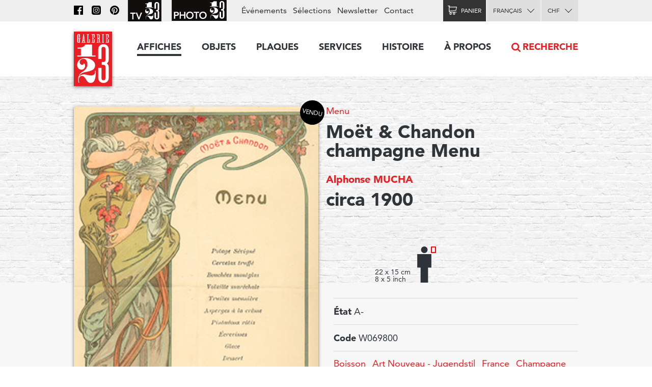

--- FILE ---
content_type: application/javascript; charset=utf-8
request_url: https://www.galerie123.com/static//js/font-tracking.js
body_size: 650
content:
var MTUserId='9b44f967-8a7e-4a98-93e9-2763568d4afe';
var MTFontIds = new Array();

MTFontIds.push("1475524"); // Avenir® W04 55 Roman
MTFontIds.push("1475530"); // Avenir® W04 55 Oblique
MTFontIds.push("1475536"); // Avenir® W04 65 Medium
MTFontIds.push("1475548"); // Avenir® W04 85 Heavy
MTFontIds.push("1475560"); // Avenir® W04 95 Black
(function() {
  var mtTracking = document.createElement('script');
  mtTracking.type='text/javascript';
  mtTracking.async='true';
  mtTracking.src='/static/js/mtiFontTrackingCode.js';

  (document.getElementsByTagName('head')[0]||document.getElementsByTagName('body')[0]).appendChild(mtTracking);
})();
